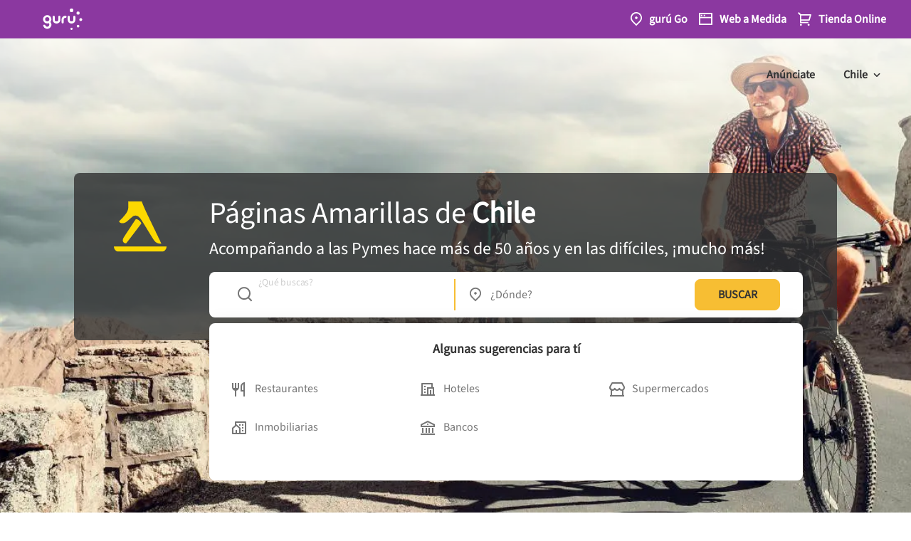

--- FILE ---
content_type: text/html; charset=utf-8
request_url: https://www.google.com/recaptcha/enterprise/anchor?ar=1&k=6LdlnwYqAAAAAG4xvwbFMR247f4IvCPWll5Do8Hh&co=aHR0cHM6Ly93d3cuYW1hcmlsbGFzLmNsOjQ0Mw..&hl=en&v=9TiwnJFHeuIw_s0wSd3fiKfN&size=invisible&anchor-ms=20000&execute-ms=30000&cb=7r7qvumb33rc
body_size: 48143
content:
<!DOCTYPE HTML><html dir="ltr" lang="en"><head><meta http-equiv="Content-Type" content="text/html; charset=UTF-8">
<meta http-equiv="X-UA-Compatible" content="IE=edge">
<title>reCAPTCHA</title>
<style type="text/css">
/* cyrillic-ext */
@font-face {
  font-family: 'Roboto';
  font-style: normal;
  font-weight: 400;
  font-stretch: 100%;
  src: url(//fonts.gstatic.com/s/roboto/v48/KFO7CnqEu92Fr1ME7kSn66aGLdTylUAMa3GUBHMdazTgWw.woff2) format('woff2');
  unicode-range: U+0460-052F, U+1C80-1C8A, U+20B4, U+2DE0-2DFF, U+A640-A69F, U+FE2E-FE2F;
}
/* cyrillic */
@font-face {
  font-family: 'Roboto';
  font-style: normal;
  font-weight: 400;
  font-stretch: 100%;
  src: url(//fonts.gstatic.com/s/roboto/v48/KFO7CnqEu92Fr1ME7kSn66aGLdTylUAMa3iUBHMdazTgWw.woff2) format('woff2');
  unicode-range: U+0301, U+0400-045F, U+0490-0491, U+04B0-04B1, U+2116;
}
/* greek-ext */
@font-face {
  font-family: 'Roboto';
  font-style: normal;
  font-weight: 400;
  font-stretch: 100%;
  src: url(//fonts.gstatic.com/s/roboto/v48/KFO7CnqEu92Fr1ME7kSn66aGLdTylUAMa3CUBHMdazTgWw.woff2) format('woff2');
  unicode-range: U+1F00-1FFF;
}
/* greek */
@font-face {
  font-family: 'Roboto';
  font-style: normal;
  font-weight: 400;
  font-stretch: 100%;
  src: url(//fonts.gstatic.com/s/roboto/v48/KFO7CnqEu92Fr1ME7kSn66aGLdTylUAMa3-UBHMdazTgWw.woff2) format('woff2');
  unicode-range: U+0370-0377, U+037A-037F, U+0384-038A, U+038C, U+038E-03A1, U+03A3-03FF;
}
/* math */
@font-face {
  font-family: 'Roboto';
  font-style: normal;
  font-weight: 400;
  font-stretch: 100%;
  src: url(//fonts.gstatic.com/s/roboto/v48/KFO7CnqEu92Fr1ME7kSn66aGLdTylUAMawCUBHMdazTgWw.woff2) format('woff2');
  unicode-range: U+0302-0303, U+0305, U+0307-0308, U+0310, U+0312, U+0315, U+031A, U+0326-0327, U+032C, U+032F-0330, U+0332-0333, U+0338, U+033A, U+0346, U+034D, U+0391-03A1, U+03A3-03A9, U+03B1-03C9, U+03D1, U+03D5-03D6, U+03F0-03F1, U+03F4-03F5, U+2016-2017, U+2034-2038, U+203C, U+2040, U+2043, U+2047, U+2050, U+2057, U+205F, U+2070-2071, U+2074-208E, U+2090-209C, U+20D0-20DC, U+20E1, U+20E5-20EF, U+2100-2112, U+2114-2115, U+2117-2121, U+2123-214F, U+2190, U+2192, U+2194-21AE, U+21B0-21E5, U+21F1-21F2, U+21F4-2211, U+2213-2214, U+2216-22FF, U+2308-230B, U+2310, U+2319, U+231C-2321, U+2336-237A, U+237C, U+2395, U+239B-23B7, U+23D0, U+23DC-23E1, U+2474-2475, U+25AF, U+25B3, U+25B7, U+25BD, U+25C1, U+25CA, U+25CC, U+25FB, U+266D-266F, U+27C0-27FF, U+2900-2AFF, U+2B0E-2B11, U+2B30-2B4C, U+2BFE, U+3030, U+FF5B, U+FF5D, U+1D400-1D7FF, U+1EE00-1EEFF;
}
/* symbols */
@font-face {
  font-family: 'Roboto';
  font-style: normal;
  font-weight: 400;
  font-stretch: 100%;
  src: url(//fonts.gstatic.com/s/roboto/v48/KFO7CnqEu92Fr1ME7kSn66aGLdTylUAMaxKUBHMdazTgWw.woff2) format('woff2');
  unicode-range: U+0001-000C, U+000E-001F, U+007F-009F, U+20DD-20E0, U+20E2-20E4, U+2150-218F, U+2190, U+2192, U+2194-2199, U+21AF, U+21E6-21F0, U+21F3, U+2218-2219, U+2299, U+22C4-22C6, U+2300-243F, U+2440-244A, U+2460-24FF, U+25A0-27BF, U+2800-28FF, U+2921-2922, U+2981, U+29BF, U+29EB, U+2B00-2BFF, U+4DC0-4DFF, U+FFF9-FFFB, U+10140-1018E, U+10190-1019C, U+101A0, U+101D0-101FD, U+102E0-102FB, U+10E60-10E7E, U+1D2C0-1D2D3, U+1D2E0-1D37F, U+1F000-1F0FF, U+1F100-1F1AD, U+1F1E6-1F1FF, U+1F30D-1F30F, U+1F315, U+1F31C, U+1F31E, U+1F320-1F32C, U+1F336, U+1F378, U+1F37D, U+1F382, U+1F393-1F39F, U+1F3A7-1F3A8, U+1F3AC-1F3AF, U+1F3C2, U+1F3C4-1F3C6, U+1F3CA-1F3CE, U+1F3D4-1F3E0, U+1F3ED, U+1F3F1-1F3F3, U+1F3F5-1F3F7, U+1F408, U+1F415, U+1F41F, U+1F426, U+1F43F, U+1F441-1F442, U+1F444, U+1F446-1F449, U+1F44C-1F44E, U+1F453, U+1F46A, U+1F47D, U+1F4A3, U+1F4B0, U+1F4B3, U+1F4B9, U+1F4BB, U+1F4BF, U+1F4C8-1F4CB, U+1F4D6, U+1F4DA, U+1F4DF, U+1F4E3-1F4E6, U+1F4EA-1F4ED, U+1F4F7, U+1F4F9-1F4FB, U+1F4FD-1F4FE, U+1F503, U+1F507-1F50B, U+1F50D, U+1F512-1F513, U+1F53E-1F54A, U+1F54F-1F5FA, U+1F610, U+1F650-1F67F, U+1F687, U+1F68D, U+1F691, U+1F694, U+1F698, U+1F6AD, U+1F6B2, U+1F6B9-1F6BA, U+1F6BC, U+1F6C6-1F6CF, U+1F6D3-1F6D7, U+1F6E0-1F6EA, U+1F6F0-1F6F3, U+1F6F7-1F6FC, U+1F700-1F7FF, U+1F800-1F80B, U+1F810-1F847, U+1F850-1F859, U+1F860-1F887, U+1F890-1F8AD, U+1F8B0-1F8BB, U+1F8C0-1F8C1, U+1F900-1F90B, U+1F93B, U+1F946, U+1F984, U+1F996, U+1F9E9, U+1FA00-1FA6F, U+1FA70-1FA7C, U+1FA80-1FA89, U+1FA8F-1FAC6, U+1FACE-1FADC, U+1FADF-1FAE9, U+1FAF0-1FAF8, U+1FB00-1FBFF;
}
/* vietnamese */
@font-face {
  font-family: 'Roboto';
  font-style: normal;
  font-weight: 400;
  font-stretch: 100%;
  src: url(//fonts.gstatic.com/s/roboto/v48/KFO7CnqEu92Fr1ME7kSn66aGLdTylUAMa3OUBHMdazTgWw.woff2) format('woff2');
  unicode-range: U+0102-0103, U+0110-0111, U+0128-0129, U+0168-0169, U+01A0-01A1, U+01AF-01B0, U+0300-0301, U+0303-0304, U+0308-0309, U+0323, U+0329, U+1EA0-1EF9, U+20AB;
}
/* latin-ext */
@font-face {
  font-family: 'Roboto';
  font-style: normal;
  font-weight: 400;
  font-stretch: 100%;
  src: url(//fonts.gstatic.com/s/roboto/v48/KFO7CnqEu92Fr1ME7kSn66aGLdTylUAMa3KUBHMdazTgWw.woff2) format('woff2');
  unicode-range: U+0100-02BA, U+02BD-02C5, U+02C7-02CC, U+02CE-02D7, U+02DD-02FF, U+0304, U+0308, U+0329, U+1D00-1DBF, U+1E00-1E9F, U+1EF2-1EFF, U+2020, U+20A0-20AB, U+20AD-20C0, U+2113, U+2C60-2C7F, U+A720-A7FF;
}
/* latin */
@font-face {
  font-family: 'Roboto';
  font-style: normal;
  font-weight: 400;
  font-stretch: 100%;
  src: url(//fonts.gstatic.com/s/roboto/v48/KFO7CnqEu92Fr1ME7kSn66aGLdTylUAMa3yUBHMdazQ.woff2) format('woff2');
  unicode-range: U+0000-00FF, U+0131, U+0152-0153, U+02BB-02BC, U+02C6, U+02DA, U+02DC, U+0304, U+0308, U+0329, U+2000-206F, U+20AC, U+2122, U+2191, U+2193, U+2212, U+2215, U+FEFF, U+FFFD;
}
/* cyrillic-ext */
@font-face {
  font-family: 'Roboto';
  font-style: normal;
  font-weight: 500;
  font-stretch: 100%;
  src: url(//fonts.gstatic.com/s/roboto/v48/KFO7CnqEu92Fr1ME7kSn66aGLdTylUAMa3GUBHMdazTgWw.woff2) format('woff2');
  unicode-range: U+0460-052F, U+1C80-1C8A, U+20B4, U+2DE0-2DFF, U+A640-A69F, U+FE2E-FE2F;
}
/* cyrillic */
@font-face {
  font-family: 'Roboto';
  font-style: normal;
  font-weight: 500;
  font-stretch: 100%;
  src: url(//fonts.gstatic.com/s/roboto/v48/KFO7CnqEu92Fr1ME7kSn66aGLdTylUAMa3iUBHMdazTgWw.woff2) format('woff2');
  unicode-range: U+0301, U+0400-045F, U+0490-0491, U+04B0-04B1, U+2116;
}
/* greek-ext */
@font-face {
  font-family: 'Roboto';
  font-style: normal;
  font-weight: 500;
  font-stretch: 100%;
  src: url(//fonts.gstatic.com/s/roboto/v48/KFO7CnqEu92Fr1ME7kSn66aGLdTylUAMa3CUBHMdazTgWw.woff2) format('woff2');
  unicode-range: U+1F00-1FFF;
}
/* greek */
@font-face {
  font-family: 'Roboto';
  font-style: normal;
  font-weight: 500;
  font-stretch: 100%;
  src: url(//fonts.gstatic.com/s/roboto/v48/KFO7CnqEu92Fr1ME7kSn66aGLdTylUAMa3-UBHMdazTgWw.woff2) format('woff2');
  unicode-range: U+0370-0377, U+037A-037F, U+0384-038A, U+038C, U+038E-03A1, U+03A3-03FF;
}
/* math */
@font-face {
  font-family: 'Roboto';
  font-style: normal;
  font-weight: 500;
  font-stretch: 100%;
  src: url(//fonts.gstatic.com/s/roboto/v48/KFO7CnqEu92Fr1ME7kSn66aGLdTylUAMawCUBHMdazTgWw.woff2) format('woff2');
  unicode-range: U+0302-0303, U+0305, U+0307-0308, U+0310, U+0312, U+0315, U+031A, U+0326-0327, U+032C, U+032F-0330, U+0332-0333, U+0338, U+033A, U+0346, U+034D, U+0391-03A1, U+03A3-03A9, U+03B1-03C9, U+03D1, U+03D5-03D6, U+03F0-03F1, U+03F4-03F5, U+2016-2017, U+2034-2038, U+203C, U+2040, U+2043, U+2047, U+2050, U+2057, U+205F, U+2070-2071, U+2074-208E, U+2090-209C, U+20D0-20DC, U+20E1, U+20E5-20EF, U+2100-2112, U+2114-2115, U+2117-2121, U+2123-214F, U+2190, U+2192, U+2194-21AE, U+21B0-21E5, U+21F1-21F2, U+21F4-2211, U+2213-2214, U+2216-22FF, U+2308-230B, U+2310, U+2319, U+231C-2321, U+2336-237A, U+237C, U+2395, U+239B-23B7, U+23D0, U+23DC-23E1, U+2474-2475, U+25AF, U+25B3, U+25B7, U+25BD, U+25C1, U+25CA, U+25CC, U+25FB, U+266D-266F, U+27C0-27FF, U+2900-2AFF, U+2B0E-2B11, U+2B30-2B4C, U+2BFE, U+3030, U+FF5B, U+FF5D, U+1D400-1D7FF, U+1EE00-1EEFF;
}
/* symbols */
@font-face {
  font-family: 'Roboto';
  font-style: normal;
  font-weight: 500;
  font-stretch: 100%;
  src: url(//fonts.gstatic.com/s/roboto/v48/KFO7CnqEu92Fr1ME7kSn66aGLdTylUAMaxKUBHMdazTgWw.woff2) format('woff2');
  unicode-range: U+0001-000C, U+000E-001F, U+007F-009F, U+20DD-20E0, U+20E2-20E4, U+2150-218F, U+2190, U+2192, U+2194-2199, U+21AF, U+21E6-21F0, U+21F3, U+2218-2219, U+2299, U+22C4-22C6, U+2300-243F, U+2440-244A, U+2460-24FF, U+25A0-27BF, U+2800-28FF, U+2921-2922, U+2981, U+29BF, U+29EB, U+2B00-2BFF, U+4DC0-4DFF, U+FFF9-FFFB, U+10140-1018E, U+10190-1019C, U+101A0, U+101D0-101FD, U+102E0-102FB, U+10E60-10E7E, U+1D2C0-1D2D3, U+1D2E0-1D37F, U+1F000-1F0FF, U+1F100-1F1AD, U+1F1E6-1F1FF, U+1F30D-1F30F, U+1F315, U+1F31C, U+1F31E, U+1F320-1F32C, U+1F336, U+1F378, U+1F37D, U+1F382, U+1F393-1F39F, U+1F3A7-1F3A8, U+1F3AC-1F3AF, U+1F3C2, U+1F3C4-1F3C6, U+1F3CA-1F3CE, U+1F3D4-1F3E0, U+1F3ED, U+1F3F1-1F3F3, U+1F3F5-1F3F7, U+1F408, U+1F415, U+1F41F, U+1F426, U+1F43F, U+1F441-1F442, U+1F444, U+1F446-1F449, U+1F44C-1F44E, U+1F453, U+1F46A, U+1F47D, U+1F4A3, U+1F4B0, U+1F4B3, U+1F4B9, U+1F4BB, U+1F4BF, U+1F4C8-1F4CB, U+1F4D6, U+1F4DA, U+1F4DF, U+1F4E3-1F4E6, U+1F4EA-1F4ED, U+1F4F7, U+1F4F9-1F4FB, U+1F4FD-1F4FE, U+1F503, U+1F507-1F50B, U+1F50D, U+1F512-1F513, U+1F53E-1F54A, U+1F54F-1F5FA, U+1F610, U+1F650-1F67F, U+1F687, U+1F68D, U+1F691, U+1F694, U+1F698, U+1F6AD, U+1F6B2, U+1F6B9-1F6BA, U+1F6BC, U+1F6C6-1F6CF, U+1F6D3-1F6D7, U+1F6E0-1F6EA, U+1F6F0-1F6F3, U+1F6F7-1F6FC, U+1F700-1F7FF, U+1F800-1F80B, U+1F810-1F847, U+1F850-1F859, U+1F860-1F887, U+1F890-1F8AD, U+1F8B0-1F8BB, U+1F8C0-1F8C1, U+1F900-1F90B, U+1F93B, U+1F946, U+1F984, U+1F996, U+1F9E9, U+1FA00-1FA6F, U+1FA70-1FA7C, U+1FA80-1FA89, U+1FA8F-1FAC6, U+1FACE-1FADC, U+1FADF-1FAE9, U+1FAF0-1FAF8, U+1FB00-1FBFF;
}
/* vietnamese */
@font-face {
  font-family: 'Roboto';
  font-style: normal;
  font-weight: 500;
  font-stretch: 100%;
  src: url(//fonts.gstatic.com/s/roboto/v48/KFO7CnqEu92Fr1ME7kSn66aGLdTylUAMa3OUBHMdazTgWw.woff2) format('woff2');
  unicode-range: U+0102-0103, U+0110-0111, U+0128-0129, U+0168-0169, U+01A0-01A1, U+01AF-01B0, U+0300-0301, U+0303-0304, U+0308-0309, U+0323, U+0329, U+1EA0-1EF9, U+20AB;
}
/* latin-ext */
@font-face {
  font-family: 'Roboto';
  font-style: normal;
  font-weight: 500;
  font-stretch: 100%;
  src: url(//fonts.gstatic.com/s/roboto/v48/KFO7CnqEu92Fr1ME7kSn66aGLdTylUAMa3KUBHMdazTgWw.woff2) format('woff2');
  unicode-range: U+0100-02BA, U+02BD-02C5, U+02C7-02CC, U+02CE-02D7, U+02DD-02FF, U+0304, U+0308, U+0329, U+1D00-1DBF, U+1E00-1E9F, U+1EF2-1EFF, U+2020, U+20A0-20AB, U+20AD-20C0, U+2113, U+2C60-2C7F, U+A720-A7FF;
}
/* latin */
@font-face {
  font-family: 'Roboto';
  font-style: normal;
  font-weight: 500;
  font-stretch: 100%;
  src: url(//fonts.gstatic.com/s/roboto/v48/KFO7CnqEu92Fr1ME7kSn66aGLdTylUAMa3yUBHMdazQ.woff2) format('woff2');
  unicode-range: U+0000-00FF, U+0131, U+0152-0153, U+02BB-02BC, U+02C6, U+02DA, U+02DC, U+0304, U+0308, U+0329, U+2000-206F, U+20AC, U+2122, U+2191, U+2193, U+2212, U+2215, U+FEFF, U+FFFD;
}
/* cyrillic-ext */
@font-face {
  font-family: 'Roboto';
  font-style: normal;
  font-weight: 900;
  font-stretch: 100%;
  src: url(//fonts.gstatic.com/s/roboto/v48/KFO7CnqEu92Fr1ME7kSn66aGLdTylUAMa3GUBHMdazTgWw.woff2) format('woff2');
  unicode-range: U+0460-052F, U+1C80-1C8A, U+20B4, U+2DE0-2DFF, U+A640-A69F, U+FE2E-FE2F;
}
/* cyrillic */
@font-face {
  font-family: 'Roboto';
  font-style: normal;
  font-weight: 900;
  font-stretch: 100%;
  src: url(//fonts.gstatic.com/s/roboto/v48/KFO7CnqEu92Fr1ME7kSn66aGLdTylUAMa3iUBHMdazTgWw.woff2) format('woff2');
  unicode-range: U+0301, U+0400-045F, U+0490-0491, U+04B0-04B1, U+2116;
}
/* greek-ext */
@font-face {
  font-family: 'Roboto';
  font-style: normal;
  font-weight: 900;
  font-stretch: 100%;
  src: url(//fonts.gstatic.com/s/roboto/v48/KFO7CnqEu92Fr1ME7kSn66aGLdTylUAMa3CUBHMdazTgWw.woff2) format('woff2');
  unicode-range: U+1F00-1FFF;
}
/* greek */
@font-face {
  font-family: 'Roboto';
  font-style: normal;
  font-weight: 900;
  font-stretch: 100%;
  src: url(//fonts.gstatic.com/s/roboto/v48/KFO7CnqEu92Fr1ME7kSn66aGLdTylUAMa3-UBHMdazTgWw.woff2) format('woff2');
  unicode-range: U+0370-0377, U+037A-037F, U+0384-038A, U+038C, U+038E-03A1, U+03A3-03FF;
}
/* math */
@font-face {
  font-family: 'Roboto';
  font-style: normal;
  font-weight: 900;
  font-stretch: 100%;
  src: url(//fonts.gstatic.com/s/roboto/v48/KFO7CnqEu92Fr1ME7kSn66aGLdTylUAMawCUBHMdazTgWw.woff2) format('woff2');
  unicode-range: U+0302-0303, U+0305, U+0307-0308, U+0310, U+0312, U+0315, U+031A, U+0326-0327, U+032C, U+032F-0330, U+0332-0333, U+0338, U+033A, U+0346, U+034D, U+0391-03A1, U+03A3-03A9, U+03B1-03C9, U+03D1, U+03D5-03D6, U+03F0-03F1, U+03F4-03F5, U+2016-2017, U+2034-2038, U+203C, U+2040, U+2043, U+2047, U+2050, U+2057, U+205F, U+2070-2071, U+2074-208E, U+2090-209C, U+20D0-20DC, U+20E1, U+20E5-20EF, U+2100-2112, U+2114-2115, U+2117-2121, U+2123-214F, U+2190, U+2192, U+2194-21AE, U+21B0-21E5, U+21F1-21F2, U+21F4-2211, U+2213-2214, U+2216-22FF, U+2308-230B, U+2310, U+2319, U+231C-2321, U+2336-237A, U+237C, U+2395, U+239B-23B7, U+23D0, U+23DC-23E1, U+2474-2475, U+25AF, U+25B3, U+25B7, U+25BD, U+25C1, U+25CA, U+25CC, U+25FB, U+266D-266F, U+27C0-27FF, U+2900-2AFF, U+2B0E-2B11, U+2B30-2B4C, U+2BFE, U+3030, U+FF5B, U+FF5D, U+1D400-1D7FF, U+1EE00-1EEFF;
}
/* symbols */
@font-face {
  font-family: 'Roboto';
  font-style: normal;
  font-weight: 900;
  font-stretch: 100%;
  src: url(//fonts.gstatic.com/s/roboto/v48/KFO7CnqEu92Fr1ME7kSn66aGLdTylUAMaxKUBHMdazTgWw.woff2) format('woff2');
  unicode-range: U+0001-000C, U+000E-001F, U+007F-009F, U+20DD-20E0, U+20E2-20E4, U+2150-218F, U+2190, U+2192, U+2194-2199, U+21AF, U+21E6-21F0, U+21F3, U+2218-2219, U+2299, U+22C4-22C6, U+2300-243F, U+2440-244A, U+2460-24FF, U+25A0-27BF, U+2800-28FF, U+2921-2922, U+2981, U+29BF, U+29EB, U+2B00-2BFF, U+4DC0-4DFF, U+FFF9-FFFB, U+10140-1018E, U+10190-1019C, U+101A0, U+101D0-101FD, U+102E0-102FB, U+10E60-10E7E, U+1D2C0-1D2D3, U+1D2E0-1D37F, U+1F000-1F0FF, U+1F100-1F1AD, U+1F1E6-1F1FF, U+1F30D-1F30F, U+1F315, U+1F31C, U+1F31E, U+1F320-1F32C, U+1F336, U+1F378, U+1F37D, U+1F382, U+1F393-1F39F, U+1F3A7-1F3A8, U+1F3AC-1F3AF, U+1F3C2, U+1F3C4-1F3C6, U+1F3CA-1F3CE, U+1F3D4-1F3E0, U+1F3ED, U+1F3F1-1F3F3, U+1F3F5-1F3F7, U+1F408, U+1F415, U+1F41F, U+1F426, U+1F43F, U+1F441-1F442, U+1F444, U+1F446-1F449, U+1F44C-1F44E, U+1F453, U+1F46A, U+1F47D, U+1F4A3, U+1F4B0, U+1F4B3, U+1F4B9, U+1F4BB, U+1F4BF, U+1F4C8-1F4CB, U+1F4D6, U+1F4DA, U+1F4DF, U+1F4E3-1F4E6, U+1F4EA-1F4ED, U+1F4F7, U+1F4F9-1F4FB, U+1F4FD-1F4FE, U+1F503, U+1F507-1F50B, U+1F50D, U+1F512-1F513, U+1F53E-1F54A, U+1F54F-1F5FA, U+1F610, U+1F650-1F67F, U+1F687, U+1F68D, U+1F691, U+1F694, U+1F698, U+1F6AD, U+1F6B2, U+1F6B9-1F6BA, U+1F6BC, U+1F6C6-1F6CF, U+1F6D3-1F6D7, U+1F6E0-1F6EA, U+1F6F0-1F6F3, U+1F6F7-1F6FC, U+1F700-1F7FF, U+1F800-1F80B, U+1F810-1F847, U+1F850-1F859, U+1F860-1F887, U+1F890-1F8AD, U+1F8B0-1F8BB, U+1F8C0-1F8C1, U+1F900-1F90B, U+1F93B, U+1F946, U+1F984, U+1F996, U+1F9E9, U+1FA00-1FA6F, U+1FA70-1FA7C, U+1FA80-1FA89, U+1FA8F-1FAC6, U+1FACE-1FADC, U+1FADF-1FAE9, U+1FAF0-1FAF8, U+1FB00-1FBFF;
}
/* vietnamese */
@font-face {
  font-family: 'Roboto';
  font-style: normal;
  font-weight: 900;
  font-stretch: 100%;
  src: url(//fonts.gstatic.com/s/roboto/v48/KFO7CnqEu92Fr1ME7kSn66aGLdTylUAMa3OUBHMdazTgWw.woff2) format('woff2');
  unicode-range: U+0102-0103, U+0110-0111, U+0128-0129, U+0168-0169, U+01A0-01A1, U+01AF-01B0, U+0300-0301, U+0303-0304, U+0308-0309, U+0323, U+0329, U+1EA0-1EF9, U+20AB;
}
/* latin-ext */
@font-face {
  font-family: 'Roboto';
  font-style: normal;
  font-weight: 900;
  font-stretch: 100%;
  src: url(//fonts.gstatic.com/s/roboto/v48/KFO7CnqEu92Fr1ME7kSn66aGLdTylUAMa3KUBHMdazTgWw.woff2) format('woff2');
  unicode-range: U+0100-02BA, U+02BD-02C5, U+02C7-02CC, U+02CE-02D7, U+02DD-02FF, U+0304, U+0308, U+0329, U+1D00-1DBF, U+1E00-1E9F, U+1EF2-1EFF, U+2020, U+20A0-20AB, U+20AD-20C0, U+2113, U+2C60-2C7F, U+A720-A7FF;
}
/* latin */
@font-face {
  font-family: 'Roboto';
  font-style: normal;
  font-weight: 900;
  font-stretch: 100%;
  src: url(//fonts.gstatic.com/s/roboto/v48/KFO7CnqEu92Fr1ME7kSn66aGLdTylUAMa3yUBHMdazQ.woff2) format('woff2');
  unicode-range: U+0000-00FF, U+0131, U+0152-0153, U+02BB-02BC, U+02C6, U+02DA, U+02DC, U+0304, U+0308, U+0329, U+2000-206F, U+20AC, U+2122, U+2191, U+2193, U+2212, U+2215, U+FEFF, U+FFFD;
}

</style>
<link rel="stylesheet" type="text/css" href="https://www.gstatic.com/recaptcha/releases/9TiwnJFHeuIw_s0wSd3fiKfN/styles__ltr.css">
<script nonce="VnfY9HtF9VIW-D5PkoGMTA" type="text/javascript">window['__recaptcha_api'] = 'https://www.google.com/recaptcha/enterprise/';</script>
<script type="text/javascript" src="https://www.gstatic.com/recaptcha/releases/9TiwnJFHeuIw_s0wSd3fiKfN/recaptcha__en.js" nonce="VnfY9HtF9VIW-D5PkoGMTA">
      
    </script></head>
<body><div id="rc-anchor-alert" class="rc-anchor-alert"></div>
<input type="hidden" id="recaptcha-token" value="[base64]">
<script type="text/javascript" nonce="VnfY9HtF9VIW-D5PkoGMTA">
      recaptcha.anchor.Main.init("[\x22ainput\x22,[\x22bgdata\x22,\x22\x22,\[base64]/[base64]/UltIKytdPWE6KGE8MjA0OD9SW0grK109YT4+NnwxOTI6KChhJjY0NTEyKT09NTUyOTYmJnErMTxoLmxlbmd0aCYmKGguY2hhckNvZGVBdChxKzEpJjY0NTEyKT09NTYzMjA/[base64]/MjU1OlI/[base64]/[base64]/[base64]/[base64]/[base64]/[base64]/[base64]/[base64]/[base64]/[base64]\x22,\[base64]\\u003d\\u003d\x22,\x22w7k4w6UpfcOAD3rDjELCisOCwoh6f8KsSkMUw5HClcOOw4VNw5TDucK4WcOUAgtfwq99P31SwrptwrTCrRXDjyPCusK2wrnDssKhdizDjMK/eH9Ew5fCniYDwpEVXiNzw7LDgMOHw4jDk8KncsK9wprCmcO3bcO1TcOgI8ORwqosR8OfLMKfLMOwA2/ClUzCkWbCm8O8IxfCgMKvZV/Dl8O7CsKDd8KaBMO0wpPDqCvDqMOkwrMKHMKaZMOBF3s2ZsOow5LCnMKgw7A6wrnDqTfCoMOtICfDlMKAZ1NSwpjDmcKIwocgwoTCkjrCuMOOw692wpvCrcKsOsKzw48xRVAVBVfDqsK1FcKzwqDCoHjDjMKgwr/[base64]/[base64]/McOZw5vCqCkIw7UhTkPDjWEuwpPCiBEIw77DnRzCmcO9XMKlw7INw5JywrMCwoJBwo1Zw7LCgRoBAsO8dMOwCD/[base64]/CoTcKw7xfw57DnCdVwoBiHyfCqcKPwr7CoXrDlsOJwp89TsO5fcKvQQ4NwrDDixXCtsK/DjZjXzEIejnCmSgOe34Zw6ABVRQ6bsKJwq4cwrTCssO5w7DDqcOoJAw7wpLCrMKCTn4ww5fDggYhQsK4MExMfRjDnMO6w5DCocO+YMO5HXMkwqhzbwnCusOdcU3Cl8OXHcKDWmjCvsKADipdIsKnUEfCi8OySMKpw7fCmChYwr/Cj0d5YcOAZ8ObaVcBwpnDuRVbw5EoGCYCYWNTS8KSVGQRw54ow5zCsiMmWTrCsTfCssO/YEQww6VZwpFRHMOHFEhTw7HDtcOew6syw7/DqFTDiMOWCQwTbjI2w7oZAsK0w7nDiQpkw4jCkwQ8TiPDssOUw4LCmcOcwrU6woTDhgx/wqPCmMO8FMO/[base64]/ET5oE8KmO1JCNQR+CA3CvyjDmR51w5HDiRA7PMOPw6gRwqbDtBDDgg3DocKOwpZ4J2MdRMOaaETCmsOfLA/DmcO9w7N2wqomPMOOw5J6ccO2dA5RaMOVwr3DnGtowrHCrwfDoCnCl1jDmcOFwq15w4jCmyvDljJIw40Owp7DqMOOwpUMTnbDhcKFUxFpV2NjwoZ2M1fCqMO/fsK9FXtowq5iwqJKGcKwTcOZw7fDncKBw63Dgig5UMKqBCXCkjtqTA0bwoM5WnZYDsK3M30aVGYWIz5UfllsD8OFNDN3wpXCvXzDisKxw5kew5zDkTnDnlBaVMKyw7PCtGwVK8K+GFTCt8OEwqk2w7zCi14hwo/[base64]/DicKBdcK/N8OKAzNBA8Ovw6rCtisrwpfDnwURw6NKw6jDrRFzQcKsLMKva8O/[base64]/JwI3Yj7CrcKbMUVSwr/CtlXDmsOrwq8IFF/CksOzJVTCoxtFf8Kyd0YIw6zDvW/[base64]/CpEvDrH3CtFDDkWtOwpsNw4PDnT7CqyQFwql0w7DCny7Dl8O0el/CqlPCssOFwpTDp8KWHUvDlsKmwqcBw4XDvcKBw7XDqDR2PDABw6V6w6EsPjvCuxsRw4DDscOyHRYmB8K/[base64]/[base64]/O8KXPcKDQsO1w400wqbCuT0TYMKOP8K7wpHCtsKKwojDqsKScMKuwojCrcOVw5DDrMKbw7gZwpVUTzkOEcKAw7HDp8O1OGBbPlw1woYBECfDtcO7I8OYw5DCqMOxw7rCuMOONcOPHSzDoMKUFsOlbg/DiMKIwqhXwpPDgsOXw6DDnTLChWrClcKzaCXCjX7Dml9nwq3CncOrw4QYwrDCjcKRNcKQwrvCmcKswq93aMKPw7PDhgbDth/[base64]/[base64]/Dk8KYwr5bLMO2BMO1DHPCnQbDqWUeGibDqsOHw5kgfVQiw7jCrlMzYTrCuG4HKsKfVwoHw53CsAfCg3cfw5tnwrVVPTPDr8KTHl86CTt8w7PDqQdRw4/DucKhQwXCksKVw5fDvXHDk33Cu8KEwrrCvcK+w4wRYMOVwq3CkQDCl0nCtWPChT1gwrFNw5fDgi/DozcUJ8KgTcKcwq8Vw75ANyTClQ5GwqsCA8K4GANGw4EFwrVOwqdNw53DrsOQw4/DhcKgwqo4w5NZw4bDr8O2X3jCmMOFLsOPwptxSsKqeC4aw5JYw47CqsKnCw47wrc7w7HDh0dCw48LLhNBf8KQIDfDhcOGw7vDkz/Cn0AkB2oWIsOFVcOew6XCuC1QVADClMObJcKyWARuVg17w7LCu3IhKU4Hw4bDlcOiw5hwwqbDvlkRRBpSwq3Duy0ewp7Dt8OWw4oZw683Jl/[base64]/CggdRwpoww4EfYzXDimRrw4BXwo8bwrtiwpVawqV9SW/[base64]/[base64]/[base64]/[base64]/CvGFYUFFSKMOOek3CgsO4w5N6QDbCgsKQN8O2IRJ3wrtkY3tEEUEwwrZVdmp6w7F3w558ZMOvw5Bzc8O7w6zCn0NlFsK2w6bCj8KCR8OlPsOSTnzDgcO5wqQyw4x2wohfecK3w5p4w7LDvsKvKsK0bEzCvMKpw4/DtsKTZsKaNMOcwodIwq8HX24Pwr3Ds8OuwqXCnQbDpsOgw415w4PDkkvCgwNBEMOFwrLDpgZRMmvCm101O8OvIcK/J8KnF0/DoU57wofCmMOXFGbComQ3WcOzAsK2wrk7YTnDpBFowrTChHB0woPDilY7VcKgVsOMJGfCkcOUwqHDrS7Ds3A1QcOcw6zDmsOvKw7CjMKMA8Ouw6BkW3/DnTEOw4HDtH8kw792wrd+wpzCtsK1wonCuAgYwqDDiTwVMcKNJBMWXsOTIXNFwq8fwr04DjnDtHnCl8Oyw718w7nDjsO1w6Vdwqtfw4hZw7/[base64]/[base64]/BsKJw4nDqcKQKsK5dEzDh8OIdMOEJ8KROFzCsMO0w4TCkQbDqyhWwok2YsKEwoAbw6fCmMOUFgLCp8OOwpwTGSFfwqsYTgkKw6Eha8OUwpfDgcKvbhFrPDjDqMK4w4vDsWjDqsOgV8KKKX7DqcK/CEjCsAtNOAhXa8KDwq3Ds8OwwrXCuB8xKcKPA3XClz4ewq4wwp7CjsKPVxNiZcOIQsOeakrDv2jDhcKuekl8fgMUwq3DlU7DoFPCthrDnMOcP8KvJcKLwovCicOaOQ1RwpHCvcO/FDlsw4PDjMOMw5PDrsOgQ8KTTlZ8wrUPw60ZwofDg8KVwqBQHnrCnMKsw71eSDAuw5sEO8KkIibCj0d5c3h2w7NOeMODT8Kzw4gKwp99OMKJGABxwq84wqDCjsKwfklGw4LCgMKNwoLDpMOMGV3DoHIfw67DkRcsTMORMlURTW/DoATDlwJ3w7NpP2Jpw6lodMO0CyNOw5jCoBrDuMK0wp5jwrTDssKDwp7CkxpGBsKYwqTCvcKEQcKXXj3CoCDDgkfDo8O/[base64]/Dv8OCHsOZf8OLcWDCmWbDlWXCsF0LwrHDpcO3w6c6wrDCo8KkLsOFwqlqw6fCtcKiw7TCgMKfwprDoAnCjyrDhlx1K8KYLsKAeg1XwoRSwoN5wpfDqcOFD1vDsE1TJcKMFBnDpDAXCMOswoHCmcOBwrDCncOdE2/DjMKTw6w+w6HDv1/DkjEbwqHDtE0hwrXCoMObRsKPwrbDssKbKR5vwonCoGRjNsOSwr03RMOKw781d1JND8OlVMKKSmDDpisswoAVw6PCosKRwooje8O5woPCr8O/wrLDhV7Djlo9wpXCk8OHwoXDrMODF8OlwqklX2xTe8O2wrPCkiFaHyjCn8Kndilkwr/DtSFAwq9JE8K/KcK6ecOxVjIJN8Oxw5jCsU0kwqIRPsK4w6IITk/DlMOSwpbCssOfQ8OVKQ/DvwIuw6Ifw4xXMS3CgMK2X8OFw5s0QcORbEjDtcOtwprDkzgGw4cqU8KTwq4aMsKWRHt7w4EowoDCv8OWwpN4wpkrw4sNJ0XCvMKSwp/CgsO5wpsSEMOsw6TCllg0wpfCvMOKwpTDm344IMKgwrcOJRFZBcOcw6rDjMKmw7ZaVA5yw5YFw6fCti3CoBlRUcOtw7PCuyrCjMK/PsOvb8ORwqxPwqxDETFEw7jCqnnCrsOwPMORw41QwplDC8OiwqVhw77DuglHLDYDRCxkw4J4LcKOw5ZEwrPDisOqw6kLw7jCpnvDjMKiwrjDlALDugARw5YsB1XDoR9Cw4TDjmvCuRPCkMOvwr/ClcK0LMKcwr1Xwro+bFNZaV9nw5Vsw43DlWnDjsOOwq7CnMOlwonCksKxdFBNHxpHGEZlXlDDvMOLw5oUw59jY8KhS8KWw7HCicOSIMO6wonCo38kMcOmITLChwU7wqXDvA7CpU8LYMOOw4I0wqjCqGJzFSDClcKKw6cUU8KFw7rDtMKeT8K9wrZbdA/CqhXDnxxdwpfCtGFTAsKLCFXDnzlpw4JjXMOkNcOyKcKvWBwqwpU3wpF6w7gZw5kvw7XDiwgqbS1iYcKTw7BkFsOxwp/[base64]/[base64]/DjMKwwo7CiMOoNgsbw4stasKKbMOVfMK7dcOoUyTCtAE5wr3DisKDwpDCoE16Y8O9S1oTdsOSw6xfwq1/[base64]/Dp2rCvjJNIFnClcKsOMO8GUjCp3bDgAYCwqnCsXFuDsK+wpd9UjzDuMO1wobDkcOFw5PCqsO3TsONPMKhacOLQcOgwpFQScKCdAIGwp7DuF7DtcKVY8O/w648YsOBY8K6w5dKw5lnwrXCk8KOBxPDvTDDjBYqwqHCvG3CnMOHd8OuwokZT8KcJyg6w7IwR8KfL2ULHl5BwrzDrMK7w6PDuyMqd8OGw7VVJ03CrhVMSsKcacKLwq0dwp5ow74fwqfCqMOEU8OHbMKCwo3Du2vDvVYfwr/CicKGAMOmSMOVWcODb8OLN8KGacKHOzN9BMO/fVw2HAZpw7JvD8OCw7/[base64]/woU3Pm7Ct25BPFzDnEHDj8Knw47Dn8OMFcKkwpbCskoJw74dQ8Kew6tXf3PCmsKMXcKowpkEwoZWdX8/NcOaw53Dh8KdRsKEIsKTw6TCmB4kw4LCgMKhf8K1BhbCm08zwqnDtcKbwq7DksOkw4NsCsOnw6gFO8O6OVkawofDgSw3BnJwPH/[base64]/Dt8KewoDDg3LCncKHwpPDisKQwoc6VsKmUcOCOcO7wqzDmEJIwpwFwpXCoXtgCsKqN8OUTwzDpwYAfMK/w7/CmcOqEy82Ak3CrF7Cs3nChEYlNMO+GMKlWGzCiCTDpyPCkFLDlcOkfcOHwpHCucK5wo1SIxTDvcO3IsOSw5LClsKfO8KBSwxxTFTDs8O/N8OTH0oCw5Flw63DhRsvw5fDqsOgwrAYw6oBT2IVIxkOwqYxworCs1VxX8O3w5rCpjYFDCfDnAp/[base64]/wqzCiMObJMKLISQNAcOiw6zCkjTCtlohwqPDrcOXwp7DsMK7w7/CqMKAwqc6w7fCrcK3G8O8wpfCkQFSwoIFdS3DvsKpw73DjcKPJ8OAeQ/[base64]/Dl8OQLsOiNBFdMigiHsK3OhfCjMOew5ENKUgAw4fCrHRuwpvDhMKKfjsRMi9Aw4Yxwq7Ck8OywpTCk1PDpsKfKsK9wrbDiCXCiE/CsRppaMKoDSDDn8OtZMO7wqAIwqLCpx/[base64]/ZMOmB8KiwokGUMO7VD0hUVI6Zj7DngnCjsOwf8Kpw7LCrsKmVATDusKgTxLDt8KRKQM/[base64]/wrHDjmHDqGQQw6ABOMO5OcKSwq3DuHZdB8OYw5rClB1Lw5nChcOOwoFqw63CqcObFxHCvsKPX2EIw6fCl8Khw7gUwrkMw43Doi56w5LDnnx0w4jCocOJf8Kxwp83QsKEwogDwqMpwoPCjcOPw4F/f8O8w4PCkcO0w4VuwpnDtsK+wpnDhCrClHknSCnDlV5gYxxkIsOeX8OKw5knwr1BwoXCiFFYwrwnw4rDhwvCqMKjwrDDucKrIsOCw79awohZLgxFL8O8w5Qyw6HDj8O0wrrCrljDqMOJPRoeaMK2ORd4ZBIkdRjDqiUxw6DCliwsRsKRNcO3w5vCkl/CnmI+wpUXXMOxTQpawqo6N0bDksKPw6Ruwo1/[base64]/CgD7CiMOFw7DDg8KXKgtfMcKxwrnDjQ3DuzIoecOSBMO2w6EKGsOWwpbCkcK6wr7Dt8OREypONkDDgFXCtMKLwrjDlCNLw4vCoMOrXEXCvsKJBsOGK8OIw7jDkSvCqXpoemvDtW8Swp/DgSppdsOzMsKIZyXCkmPCszgnSsOkQ8Oqw4zChjsdw7zCq8Onw6wueF7DnGB2QDrDmjVnwoTCpULDnW/DrXcJwoAQwqrDo3lqJBQ5a8KiYUsHT8KrwodSwpRiw6w3woNYdxTDhUBTJcOaL8K/w6fDqMKVw7HCk0hhXsOow7B1T8KVVxsiB1hlwqUGwpdtw6/[base64]/[base64]/DgcKRRsOiJwQ3wpA9wqbCj8K4w7PCtMKmwrvDgMKDwo1LwpdhKiEBwoYAUcOOw6DDsQZKMDIoKMO0wozCn8KANWHDlB7DoBRiR8KJw4PDusKuwqnCjXkxwq7CiMOKWsOpwo0mbSjDnsObMQwRw43CtRvDnQoKwrV1JRdYUl/ChXvCo8KPWxDDnMKKwrc2TcO+wqfDo8Oew5TCu8KvwpbCpDfCn1zDuMO9V3rCp8OGX0LDtMKKwoLCpjLCmsKtMCHCpMKecsKawovDkwzDhh5Cw4gDKGbCocOFFcKAWMOwQsO0Q8KmwoIoUlnCpwzDssKGB8KNwqzDlRfDjGgYw6bDl8O0wr7CqMK9FjbCnsOmw40WBl/CpcKJOwJMZCzDkMKBYEggLMKse8KHMsOSw4rCkcOnUcOpRcKNwpIOR3DCmMKmwonCocOCwowTwpPCo2pMO8KCFwzCqsOXVzBlwplnwqt2IMOmw50qwqIPwpTCvhLCi8K3AMKBwqVvwpJbw7zCiiImw4bDlH3Cl8Kcw51Zcntowo7Duj5YwoV8P8Ovw5/[base64]/ClMKrw4fCgsKpIsKDB8K8w73Dl8Opw43DmDXCqkdgw7TClxDCh2tGw5fCtgtfwpbCm2ZqwobCiG/DpWvDr8KdBcO3NsKiZcKqw5I9wrHDo23CmMOrw5IIw4Q4HgguwrlAGHh9w7gzwoNGw6huw7HCnMOrMcO5wonDh8KOcsOnJFd+FsKgED7DrUDDqT/CgMKvAsOKK8OnwrMBwrrDtxPCuMKqw6bDm8OLYxlmwr04w7zDqcKWw6w2F2MmXMOSVQ7CncOKdFHDsMKEZ8K/SErDgjEORMK5w5/CshXDl8OwY2Yawr0gwodAwrh2XAEQwqhSw5vDiW9AWMOyYsORwqd5dFkVKmTCpT0NwrDDtj7DgMKiT2nDksOWMcOMw5/DhcOHKcOMFsKJM2LCmMOzHgdow7EHdsKmPcONwoTDtH83MFHDrT8Aw4luwrE3Z1o1L8OFYMKbwoUFw6oXw5dBVsKPwp1Lw6ZGGcK/CsKbw4sJw5HCucOvPChDGz/Ch8OWwqTDjMK2w63DlsKHwog/BW7CtMOKIcKQw4rClhkST8Kkw7ZVP0vCjsO7wrXDrHrDosKIESTDiADCj0JzUcOkXBnCtsO4w7UJwqjDoB89K0AYAsOXwr8XT8KKw58vSkHCkMOyf1bDp8Ovw6Ryw5/DvcKFw7oPZwUOw4vCnzAbw61KXDsTwpjDv8KRw6/DkcKrwp4fwrfCtg0Rwp7Cv8KUEsOrw5pGQ8OVBTvCpVPDoMKpw4bCoSVmW8KswoQqLF1hIE3DhcKZEE/DkMOwwoFEw71IQknClEURwq/DkMOJw7HCscO8wroYUn5bNUsUIB7DocOdcXlUwo7CtgLCgVoawoNBwqBnw5TDpsORw78hw6bCmcKkw7LDpxDDjx/[base64]/DvxnDncKPwoHDinwow4cOw5N3wrvDr1/DqDXDiGXCusKhEznDkcK/[base64]/DoyzDk8KywozCv2zDksKpwp0JcWNtDHwDwonDkcOVQxzDuysdeMOgw58gw6FUw5sDBHXCu8OvBhrCmMKUL8OLw4rDii5vw73CuVFdwpRXwoDDuTnDiMOowot6CcOVwrHDv8OGwoHDq8KvwrUCDRPCr39mecOXw6vCssK6w6/[base64]/w59Zw6wJXBfDuyXCtWBtw6grw78GAh3DicKbwozCr8KkE3nDpxjCkMKawrjCrDByw7XDm8KJKsKTW8OGwp/DqG58w5jCjSHDjcOhwrrCu8KlDMKaHAk4w57Cg31RwocIwpxbNHEZcX3DjcK0wpZkYQ14w4PCjQ7DjQDDrxMFP08AFS0Sw4pMw6fCq8OewqnClsKpb8OBw7tGwoUFwpNCwo/DiMOCw4/Dp8KdDcONBT41S2Z5fcOfw4tjwqYqwqsGwqLCjiAKP0YQR8KhGsKxXFTCksO9R2F8w5DCoMOHwrfCr1nDvW7CmMOBwo/Cu8K9w6c2wo/DjcO+w7jCrQgsbsONwrPCt8KHwoUIecO3w4TCgMOZwo4+UsOoHDnCrw88wqLCscOpIUvDvDlzw4pKVwFqdmDCgsO6Qy4Mw5JYwqwnbWNqalMtw53Dr8KFw6BIwok/NWgBYMO/fBZ1EMKqwpPCksK8H8OdV8OPw7nCnsKDJ8OeE8KIw7cwwr4WwozCpMKqw6B7wrI6w4HCn8K/NsKAF8K5AmvDqMKXwrByDFPCjMKUQ3DDoCHDoHPCp3MJRzDCtC/DumlSIn53T8KeS8OFw45VPmrCoFlzCsKyUg55wqE/w4rDjMK/[base64]/[base64]/DtMOFfUdDw5N/dsOICsOJRC0lw50OLcOEw7vCqcKSbwjClsOBEWoMw44qWxJfWsO9wrfCuUReMcOSw6zDrcKiwqTDpRLCgMObw5zDrMOxZMOswrPDnMOsGMKnwr/DgcOTw58GR8OBwr45w7XCiz5gwp4bw4kwwr45YCXDoiURw59OdcOdQsOCYsKXw45ACsK8UcKqw4HDksOdbsKrw5DCmiMfcSHCs1fDhR/CjsKAw4Jfwroowr8qEMK0woxpw5tPIEPChcOmwo3CmMOgwpzDk8O4wqjDiXLCjsKbw4Vew4IYw6vDsG7DqSjCqARQdsOkw6hQw7PDsjDDiWjDmxMjLVzDvG/DgV0Pw7kqVVrCtsOfw73DnMOxwrlLLMONKsO2A8OdXsKzwqcTw7IUFcO/w6oHwp/DsEYODsO4RMKiO8KTCAHChMKxMlvCk8KEwpjDq3jCiHcic8OjwpLClwA4aEZTwrXCu8OOwqI5w4oQwp3Cujxyw7/[base64]/DoMOddMO9KcOiw6bDiMOpw63CpWTDtmgHUgLChy8nHn/CiMKjw5wUwqrDvcKHwrzDuVQSwpYYGWTDgQx+wp/[base64]/[base64]/DsxTDhsKtOsKFewDCtUXDumgvwotSwpHDrDbChEzCq8K3ecKqcDPDj8KnJMKYeMOOMw7CtMOxwqfDmnduBcOjPsK6w5nDuBPCiMO8wp/CqMK7XcK9w6jCvMOxwqvDkEgLWsKJU8O/Dio7bsOERA7DvT3Dp8KEUcOTZsOjwq3DisKLPCnCiMKZwprCj3tqw6vCqFITSMObXwxqwr/Dlg3DkcKCw7vCgMOkw4gqCsOGwqTDssK4RcK7wpJ8wrbCm8Kcwr7Cl8OxTBw1wqRNfUnDoxrCki7CgnrDnlHDs8O4Yg4Tw57CilzDgVAJXxLCqcOKPsOPwofCqsKXEMOUw4/[base64]/w78rTMKuLwY8VMOlZ8OOw5rCuMKAw4QOcsKOCjzCosOCHTLCgsK5wo3CrGzCvsOcd1dFNsKqw6fDj19Lw5vCsMOqTsOhwph+SsKsV03Ck8K1w7/[base64]/cH3DmSjDpDNawo3Dt2dXdsOGw6fDksO3wrxyw5rChBBzEsKODMKawqJKw7rCrcO2wojChsKVwr3Cn8Kwam/CtAJFYMKDR3V6a8OjDMKxwr/CmsObSw7CqlLCgx3DiBdEw5YUw4k1fsO4w7LDvjgSJVJ/wp0NPzwfwq3ChkRiwqonw4cpw6lfK8O7TS4awpTDr0/[base64]/[base64]/[base64]/CvMOnQX7CkcKdwrI1f3QQDAZJwqsZZsKKO1FcDG9AEcO7EMKfw6c3fiHDu0oWw7kjwo5sw6bCjHfCp8O/Xl5jC8K6E3l2NVfDj09GA8Kpw4EuTsKja03CqTEQIBXDr8OCw4zDmcONw4PDk2jDpsOOBkDDhcOsw7bDssKnw4BHEgZAw6BYAsKQwp1/w4kJKcKYcwHDr8Kjwo3CmsOJwozDslF9w4d/JcOPw5vDmgHDqMOcAsOyw65jw40Yw4JGwqwGbnjDqWIAw6w8acOXw6B+HcKweMOeHTFAw7vDmw/[base64]/CkcOALMKve8KWCcObTnfChMOMw5PDrgoPw7zDo8Kjwp7Dhm9FwrzCgcO8wrxCw5c4wr7Dg2FHPnzDj8KWY8OMw60AwoLDrgHDsQw0w6djw5jCpz7DgQ9sAcO/FV3DisKPXhjDtRknIsKEwo7DlsK5UsKmfkVjw6IXDMKuw4HChsKAw7vDnsOyewNgwr/[base64]/DimI4SCd7w7vCjhDDmW/Cvyp0w6vCuXfCq08xwqp7wrfDkB/CvsKjRMKDworDoMOww4c6LxVxw5t4McK3wpTCoFLCt8KQw7QrwrvCmsKHw7zCpzsawrnDiSVMJsOWMlhnwrzDjMOBw53Dmy8DRsOjIcO1wplfScOgbnRew5c5Z8Oaw5xsw5IGw7PClGsXw4jDtcK/[base64]/CjMODw514Zi7Chh/DucKlw48+w4bCtsONXxfCmMO7w5MqLsKHw6nCtsOkLyc6C3LDkm5TwpkLPsOlP8O+wopzw5ktw7rDvsOAIsKww7ZKw5LCk8OGwp4zw4TCjHTDr8OBEUZXwq7CrVY1K8K9RcOAwoLCq8K8w7TDtmnCn8K7dEgHw67DpH/[base64]/CiMKVCWpbw6XDhcORYcOVBRXDt17CuhwiwoxPJhHCscOtw6w1WFHDjT7CosOzE2zDl8KiBDJ+C8OxHkV8wpHDtMOdRSEiw4tzCgY0w74WL1TDhcKRwpkmIcKBw7bDl8OBEirCtcO9wqnDgk/[base64]/DocOzBgHCqCfCrT3CikDCnsK7XsOHXsOkak3DgMO9w5bCm8O5TMKkwr/DlcOqVsOCOsK/esOUw4UDFcObMsK+wrPCocKhwpptwo5rwq9Tw65Aw5PCl8KBw57ChcOJWCMfZzBAdRFHw54Jw7PDssOFw57CrHrCh8OgRyY9wp5rLRclw4IOU0jDoDXCliEywqIkw7QXwpEqw4QdwoXDvAp7QcOFw6/[base64]/Dtx7Dk8OhwrbCiW3CmMK9VcOYw5U5wr/Ci307Ugg+OsKzOwEDTcOVBsK1RFzChQzDh8KoOR5pwrUTw7B/[base64]/CmcOrwq1zwoUESMKzwrfCqRnDqMOmDGPClHsEVsK5cMKFK2LCggTCo3nCm2puYcKHwo3Dqj1KC0p4fCVKBEZ5w4x9IgzDsFzDr8K8w4XCmmc7QF3DpRIULm/CncOIw6kgFMKuV2FIwp1Hb1Vww4TDlcOfwrjCpBg5wqd1QCQ9wrRkw5/Cqhd8wqBLFsKNwoLCoMOMw441w5VONMOZwoLDvsK9J8ORwrDDoXPDpgvCncOewq/DlkoCMQsfwrLDrhPDvsKRMC/CsRVXw5PDlz3CiH47w5tRwpLDvMO/wotgworDshzDjcO/wq8WFwh1wplxMsOVw5zCunrDnG3CvRrDtMOCw6p9w43DtMKiwqvDtxVqYcOVwo/[base64]/MsO/FMKUYsKzwpQ0YsKeDDIZJ8K9w4/[base64]/DscKSw5bDn8O+wohGw4YBWTjDqxLCml7CgR/Dn8Okw51vPMKqwol+S8KkGsOKCsOyw7HCpcKaw6pxwrVhw7PCmC8Lw4Z5w4PCkyxlS8OyasOFwqPDiMOKRUBnwqjDgRBsdQtnE37DrsKTdMKiZ38wXcK0bMK/w7/ClsOQw7bDtMOsVS/Cj8KXesK0w5zCg8O7Y3bCqGQkw63ClcKRbSXDgsOzwozDsS7CkcO8c8KrVcOyXsOBw6TCnsOqPcKWwoF/w41lJsOvw71jwqQXYl5jwrl/w5DDscOWwrIpwqPCrcOSwr1yw5/DvCbDn8OSwpzCsnkWZcKsw4HDiF1kw7R9acOxw74MH8KlFitvw5FGZMOxTxEGw6FJw71uwq1Uaj1ZCRPDpsOSVwjCrU40wrjDp8OOw7bCqlrCr2/Cj8Kcwp4Gw73CmjZaWcOiwqwmw7bDj0/CjQLDlMKxw4/ClybDicOvwo3DhEfDscOLwonDi8KUwrfDvXMGfsOqwpkdw6vCkMKfB0HCvcKQTWLCq1zDuA4fwpvCqDDDoW/CtcK+SUHChMKzw45wZsK+PCAWZi/[base64]/EcKQwrvCr8KLwoQlR8OSTmY3w6XCksKOd3FuGCtlfxdnw4TDlw5yODlZRm7Dsm3DigXDqSohwrDDuGgIw6bCj3jChsOIw7RFfBcwQcO6DVzCpMKXwqoKTDTCiE50w4zDrsKrdMOZGxDChD8ww59FwrgGNcK+LsOcwr/[base64]/DnmbCs8OXfMOuLSA7dsOfwq1jZMOjKjDCh8OxYcKew6NBw6ARPn3DocKAEsK9TH3CncKKw70Tw6APw6DCmcOnw49YTmY3WcKvw58YN8Krw4EXwoN1w45DOsKtaHXClsO+f8KcWMOcCjfCj8O2wrfCl8OtUU4cw7TDiAN2Kg3Cr0rDpCYrw6nDog/CqzUrV1HCl10gwrTCiMOYwpnDiio3w4nDvcOowoPCrGc+ZsKIwrlUw4YxMcO4fB7CocOXYsKkFFrDj8KDwoA3w5ImBcK2w7DCgENywpbDt8OPJXnCogoAwpRKw7PDtsKGw4BpwoLDjW5Rw6lnw4ETTy/[base64]/DnmJ3L8KpVC4cQsKnwoZWY2rDmsKEwqtUaUBtwq5CTcO+wpAGS8O+wqXDvlkSYR0yw7Mkwo8wNW0rXMO/I8K+HhrDrcO2wqPClRltJMKNeVw0wqvCncOsBMKhecKmwox+wrbChz4ewqkZX1TDv2lew4QvQH/Cs8O8NQxVTmPDnMO5YTHCmxbDgxxbXApywpzDu2PDo0FTwqrDqyIcwp1Gwp80CsK/w6ZaUH/Du8KQwr52HR9uAcOVw4nCrkdRMybDpB/Cq8OCwqpQw7DDvCzDrsOHX8OswqLCn8Onw6Zjw4dDw6XDjcO4wqFEwpFtwqnDrsOgIMOna8KPEVJXB8Omw5vDs8OyK8Ktw4vCplvDtMK/YCvDtsOcDwZQwrpVfMOaWMO3BcOMJMK/w7TDs2Rpwrtgw7o9wpo8wpXCicK/wr3DqmjDriTDnnxYT8OGTMOgw5RrwofDjFfDssK8f8KXw6MZTjIcw6Ruwq9hQsKCw4IrFioYw53CgH08TsO6V3XCmzAxwrEgTivCnMO0DsKQwqbCvzcTworCmMKofVHDiHxhwqIaFMKnBsOSfSYxW8K/w53Ds8KNGz9ifTJjwpPCpgnDrlnDm8OKWCkrI8K0BsO8w495ccOhw73CiHDDtFHChi3DmklewoZhb1xxw5LDtMKybjzDssOuw6vCp3Fywo49w6jDhBTCgMK/BcKZwonDnsKAw53DjUbDnsOswrReGVPCjcKDwrbDvgl8w4hiNhvDnAdsacOGw5DDqHNhw7toBUrDu8OnXTJ+KVgIw53CnsO/cR3CvitNw647w7PCi8Kec8KIdsOHwr1yw4YWLMK+worCsMKCax/CkBfDhT81wo/CuRt8L8KVcHxaJ0Rvwq/Cm8KjfnF3WgvCs8Kdwo9dw7fCg8OjZcKIf8Kqw5fClC1HKQfDmyYTwrsAw5/DkcOYfTR9woLCuWJHw53CgsO8OsO6dcKFegRew7HDlizCiFjCo3lvWcKrwrMIeTcTwq5TbgvCozETaMKhw7PCtgNLw7TCkCXCq8OKwrXDoBHDnsK1MsKhw6XCvjPDoMO/wr7Cq2rCkg9fwo4/wrcIHE7Cv8K7w4XDkMO3FMO+GirCjsO4fD4ow7haRS/DjQvDgnU9LMK5cmDDgAHCn8KCwqjCsMKhW1BswprCoMKqwqwtw4ACwqrDsyzCpsO/[base64]/CusKhwo1Fw4JBwqNTw7rDn8KwW8OGd1vCkMOzHkQ7K1TClQ5SQH7CgMKdU8O9wok3w7RGw7l/w6/Ds8KRw6RCw5PCp8Ogw7xgw6/[base64]/V8OWw5ZHwqcQw4UiwrEZYUZaXsOgZMOYwptbw79jwqnCt8KXEMOOwrlmLUs9bsKtw75lECFlYloEw4/Dn8KMT8OvZsOpA2/[base64]/w4Aow4piw4QJZcKgCcOow7PDgHdGI8OQw57DlcOiMFxWw4HCoXHDjErCtzHCtcKRdypMJ8OMaMO+w55mw6DChyvCjMOiw6vDj8OZw7EFIHIAUcKQaw7CncO/[base64]/[base64]/wpbDmEYna8KfwqrDv0rDiMOGw4NNwqBywprClcO0w7HCkGpJw659wqtyw4fCoD/DrnxfG3hbD8K5wqAJWsO7w5fDknzCscKaw5JHJsOICHPCtcKGACQ+ZBk3w6FYwqReS2DDncOqXGPDv8KdM1QAw450LcOmwr7DlhfCiU7CpB3Do8KCwo/DucOkV8OAd23DqW56w4VKScOQw5A2w6AvKMOEGz7Do8KRfsKlw6fDqsK8e2ofBMKRwpbDnD02wpPDlBzCrcOVYcOXEBXCnivCpSLCtcK/K33DqxUIwo9gMWlUIsOCw7ZqG8K8w4bCvW/DlHTDkcKpw5jDnh50w5nDixx3OsOTworCtSvCrX0sw4jCu3FwwqrCn8KoPsOKTsO6wpzChUYjZgjDh3hGwqNifgDDgiYQwq/Cq8KHXH4/[base64]\\u003d\\u003d\x22],null,[\x22conf\x22,null,\x226LdlnwYqAAAAAG4xvwbFMR247f4IvCPWll5Do8Hh\x22,0,null,null,null,1,[21,125,63,73,95,87,41,43,42,83,102,105,109,121],[-3059940,647],0,null,null,null,null,0,null,0,null,700,1,null,0,\x22CvYBEg8I8ajhFRgAOgZUOU5CNWISDwjmjuIVGAA6BlFCb29IYxIPCPeI5jcYADoGb2lsZURkEg8I8M3jFRgBOgZmSVZJaGISDwjiyqA3GAE6BmdMTkNIYxIPCN6/tzcYADoGZWF6dTZkEg8I2NKBMhgAOgZBcTc3dmYSDgi45ZQyGAE6BVFCT0QwEg8I0tuVNxgAOgZmZmFXQWUSDwiV2JQyGAA6BlBxNjBuZBIPCMXziDcYADoGYVhvaWFjEg8IjcqGMhgBOgZPd040dGYSDgiK/Yg3GAA6BU1mSUk0GhkIAxIVHRTwl+M3Dv++pQYZxJ0JGZzijAIZ\x22,0,0,null,null,1,null,0,0],\x22https://www.amarillas.cl:443\x22,null,[3,1,1],null,null,null,1,3600,[\x22https://www.google.com/intl/en/policies/privacy/\x22,\x22https://www.google.com/intl/en/policies/terms/\x22],\x22u/GVJq4ZkrUUKadChBuEH/cYH2XwqYoFG7kIeLr8xQM\\u003d\x22,1,0,null,1,1768370339314,0,0,[18,254,15,124,80],null,[125,197,166],\x22RC-vQCNhOVAGxCPYw\x22,null,null,null,null,null,\x220dAFcWeA7gWoDS7FwJh4ZFxgAatwrvooQ41J8phw0vXSwxdMkN8GqcsEGOTRz2OsbaEeWqTSwqOxoLT0BysULdofqKvxdVkv1ejA\x22,1768453139225]");
    </script></body></html>

--- FILE ---
content_type: application/javascript; charset=UTF-8
request_url: https://www.amarillas.cl/_next/static/chunks/pages/b/%5Bkeyword%5D-8683d91c86121f44.js
body_size: 2577
content:
(self.webpackChunk_N_E=self.webpackChunk_N_E||[]).push([[1231],{32218:function(e,a,n){(window.__NEXT_P=window.__NEXT_P||[]).push(["/b/[keyword]",function(){return n(65106)}])},27063:function(e,a,n){"use strict";var t=n(85893),i=n(68691),s=n(25464),l=n(5152),r=n.n(l),o=n(67294),c=n(4461),d=n.n(c);let u=r()(()=>Promise.all([n.e(4661),n.e(7115),n.e(5675),n.e(361),n.e(1972)]).then(n.bind(n,1972)),{loadableGenerated:{webpack:()=>[1972]}}),b=r()(()=>Promise.all([n.e(2968),n.e(7115),n.e(5675),n.e(3712),n.e(7723),n.e(6942),n.e(7829),n.e(7138),n.e(9246)]).then(n.bind(n,29246)),{loadableGenerated:{webpack:()=>[29246]}}),g=r()(()=>n.e(6136).then(n.bind(n,36136)),{loadableGenerated:{webpack:()=>[36136]}}),h=r()(()=>Promise.all([n.e(5198),n.e(5125)]).then(n.bind(n,45125)),{loadableGenerated:{webpack:()=>[45125]}}),m=r()(()=>n.e(7407).then(n.bind(n,67407)),{loadableGenerated:{webpack:()=>[67407]}}),_=r()(()=>Promise.all([n.e(3972),n.e(1886)]).then(n.bind(n,1886)),{loadableGenerated:{webpack:()=>[1886]}}),f=r()(()=>Promise.all([n.e(8849),n.e(3006),n.e(1088)]).then(n.bind(n,51088)),{loadableGenerated:{webpack:()=>[51088]}}),p=r()(()=>n.e(4413).then(n.bind(n,94413)),{loadableGenerated:{webpack:()=>[94413]}});a.Z=e=>{let{searchWord:a,place:n,total:l,results:r,searchValues:c,announceBanners:w}=e,v=(0,s.C)(e=>e.search),{loading:x}=v,[N,L]=(0,o.useState)({place:n,results:r,total:l}),C=(0,o.useMemo)(()=>(0,t.jsxs)("h1",{children:[(0,t.jsx)("strong",{children:v.data.newSearchWord||v.data.searchWord?v.data.newSearchWord?"\xbfQuisiste decir ".concat((0,i.Z)(v.data.newSearchWord)," en ").concat((0,i.Z)(N.place||""),"?"):"".concat((0,i.Z)(v.data.searchWord)," en ").concat((0,i.Z)(N.place||"")):"".concat((0,i.Z)(a||"")," en ").concat((0,i.Z)(N.place||""))}),l>0&&(0,t.jsxs)(t.Fragment,{children:[!v.data.newSearchWord&&":"," ",N.total," resultados"]})]}),[v.data.newSearchWord,v.data.searchWord,a,N.place,N.total,l]),{size:k}=c;return(0,o.useEffect)(()=>{n||sessionStorage.removeItem("localityName"),L({place:n,results:r,total:l})},[r,l,n]),(0,o.useEffect)(()=>{null!==window&&(adsbygoogle=window.adsbygoogle||[]).push({})},[]),(0,t.jsxs)(b,{className:"search",extraClassNames:"".concat(d()["page-search"]),children:[(0,t.jsx)("div",{className:"banners-top",children:(0,t.jsx)(g,{announceBanners:w})}),(0,t.jsx)("div",{className:"container",children:(0,t.jsxs)("div",{className:"search-grid ".concat(d()["search-grid"]),children:[(0,t.jsxs)("div",{id:"listing",className:"listing ".concat(d().listing),children:[C,!x&&(0,t.jsx)(_,{items:v.breadcrumb}),x?(0,t.jsx)(f,{}):N.total>0?(0,t.jsx)(t.Fragment,{children:N.results.map((e,a)=>(0,t.jsx)(u,{data:e,index:a,place:n},a))}):(0,t.jsx)("div",{className:"card my-5",children:(0,t.jsx)("div",{className:"card-body",children:"No se encontraron resultados para esta b\xfasqueda."})}),N.total>k&&(0,t.jsx)(p,{handlePager:e=>{L({...N,...e})}})]}),(0,t.jsx)("div",{className:"banners banners-lateral",children:(0,t.jsx)(h,{announceBanners:w})})]})}),(0,t.jsx)("div",{className:"banners-bottom",children:(0,t.jsx)(m,{announceBanners:w})})]})}},25464:function(e,a,n){"use strict";n.d(a,{C:function(){return s},T:function(){return i}});var t=n(9473);let i=t.I0,s=t.v9},65106:function(e,a,n){"use strict";n.r(a),n.d(a,{__N_SSP:function(){return m}});var t=n(85893);n(90468);var i=n(68691),s=n(67294),l=n(27063),r=n(72579),o=n(93907),c=n(11752),d=n.n(c),u=n(9473),b=n(68806),g=n(36878);let{publicRuntimeConfig:h}=d()();var m=!0;a.default=e=>{let{metas:a,query:n,categoryId:c,searchValues:d,results:m,total:_,searchWord:f,page:p,locality:w,newSearchWord:v,localityId:x}=e,N=(0,u.I0)(),[L,C]=(0,s.useState)(""),[k,j]=(0,s.useState)(""),[T,B]=(0,s.useState)([]),P=()=>{C((0,i.Z)(n))},y=()=>{j(h.NEXT_PUBLIC_COUNTRY_NAME)};return(0,s.useEffect)(()=>{window&&(async()=>{var e;B(await (0,g.qZ)((null===(e=window.navigator)||void 0===e?void 0:e.userAgent)||"",c,x))})(),N((0,o.xU)({categoryId:c,newSearchWord:v,page:p,query:n,results:m,searchValues:d,searchWord:f,total:_})),P(),y()},[]),(0,t.jsxs)(t.Fragment,{children:[(0,t.jsx)(r.Z,{data:a,categoryId:c,locality:w,advertises:m,searchWord:f,page:b.B.LISTING}),(0,t.jsx)(l.Z,{searchWord:f,place:k,total:_,results:m,searchValues:d,announceBanners:T})]})}},36878:function(e,a,n){"use strict";n.d(a,{U6:function(){return m},qZ:function(){return h},L$:function(){return g},hS:function(){return b}});var t=n(11752),i=n.n(t),s=n(93248),l=(n(88873),{bannerHomeLargeConfig:"RT_300x250",bannersHomeSmallConfig:"BT_300x100",bannersListTopBotDeskConfig:"TOP_970x90",bannersListTopBotMobConfig:"TOP_300x50",bannersListLatDeskConfig1:"RC_300x600",bannersListLatDeskConfig2:"BLAT2_300x600",bannersListLatDeskConfig3:"BLAT3_300x600"});let{publicRuntimeConfig:r}=i()(),o="https://"+r.NEXT_PUBLIC_DOMAIN,c=e=>e>=200&&e<300,d=e=>e.match(/Android|BlackBerry|iPhone|iPad|iPod|Opera Mini|IEMobile|WPDesktop/i)?"mobile":"desktop",u=async e=>{let{image:a,countryID:n,limit:t,categoryID:i,localityID:l}=e,r=null;return await (0,s.Is)("".concat(o,"/api/banners?type=").concat(a,"&country_uuid=").concat(n,"&limit=").concat(t).concat(i?"&category_id=".concat(i):"").concat(l?"&location_id=".concat(l):""))},b=async(e,a)=>{let n=null;return await (0,s.lF)("".concat(o,"/api/banners/impressions?uuid=").concat(e,"&origin=").concat(a||""))},g=async(e,a)=>{let n=null;return await (0,s.lF)("".concat(o,"/api/banners/clicks?uuid=").concat(e,"&origin=").concat(a||""))},h=async(e,a,n)=>{let t=d(e),i=r.NEXT_PUBLIC_BANNERS_COUNTRY_ID||"",s=[];if("desktop"===t){let e=[u({image:l.bannersListTopBotDeskConfig,countryID:i,limit:1,categoryID:a,localityID:n}),u({image:l.bannersListLatDeskConfig1,countryID:i,limit:1,categoryID:a,localityID:n}),u({image:l.bannersListLatDeskConfig2,countryID:i,limit:1,categoryID:a,localityID:n}),u({image:l.bannersListLatDeskConfig3,countryID:i,limit:1,categoryID:a,localityID:n}),u({image:l.bannerHomeLargeConfig,countryID:i,limit:1,categoryID:a,localityID:n})];await Promise.all(e).then(e=>{for(let a of e)c(Number(null==a?void 0:a.status)||0)?s.push((null==a?void 0:a.data[0])||null):s.push(null)}).catch(e=>{})}else{let e=await u({image:l.bannersListTopBotMobConfig,countryID:i,limit:1,categoryID:a,localityID:n}),t=await u({image:l.bannerHomeLargeConfig,countryID:i,limit:1,categoryID:a,localityID:n});s=[c((null==e?void 0:e.status)||0)&&(null==e?void 0:e.data[0])||null,c((null==t?void 0:t.status)||0)&&(null==t?void 0:t.data[0])||null]}return s},m=async()=>{let e=r.NEXT_PUBLIC_BANNERS_COUNTRY_ID||"",a=await u({image:l.bannerHomeLargeConfig,countryID:e,limit:1}),n=[c((null==a?void 0:a.status)||0)&&(null==a?void 0:a.data[0])||null],t=await u({image:l.bannersHomeSmallConfig,countryID:e,limit:3}),i=c((null==t?void 0:t.status)||0)?null==t?void 0:t.data:null;if(i&&(null==i?void 0:i.length)<3){let e=0;for(let a=0;a<3;a++)e>=(null==i?void 0:i.length)&&(e=0),n.push(i[e]),e++}else if(i&&(null==i?void 0:i.length)===3)null==i||i.forEach(e=>{n.push(e)});else for(let e=0;e<3;e++)n.push(null);return n}},4461:function(e){e.exports={"page-search":"Listing_page-search__bbpiJ","search-grid":"Listing_search-grid__2utM9",listing:"Listing_listing__brXdc","banners-lateral":"Listing_banners-lateral__K4FXu"}}},function(e){e.O(0,[1203,2888,9774,179],function(){return e(e.s=32218)}),_N_E=e.O()}]);